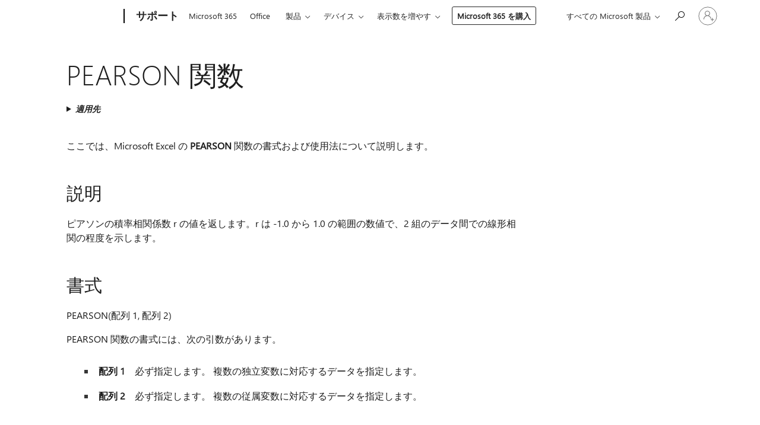

--- FILE ---
content_type: text/html; charset=utf-8
request_url: https://login.microsoftonline.com/common/oauth2/v2.0/authorize?client_id=ee272b19-4411-433f-8f28-5c13cb6fd407&redirect_uri=https%3A%2F%2Fsupport.microsoft.com%2Fsignin-oidc&response_type=code%20id_token&scope=openid%20profile%20offline_access&response_mode=form_post&nonce=639045889707714903.YjUyNGRmMjYtMjI2MS00Y2M3LTkxNDQtM2U4ZGRjODljNWZlNDM1Y2IxNGYtZGUwOC00NTM3LTk0YjctMWZlYTQzNGQzZTY4&prompt=none&nopa=2&state=CfDJ8MF9taR5d3RHoynoKQkxN0BF06_UETQ0TqrELLsumG7s-iO1eKis0eWrPdxpxPRgDT4H6tn-DBpR8HvUSmQd1MIKd67o06DxsGT1viLWayjALPnd3zX54sEQGsZX8d2XUVNf2qu86S_wRkvNDGSTtHXvxlKg-kxMwd_KakXCGt-yHCMlN4-r4ZNywPEmSAWga5BPasVxDz5vYfdPzFKp6bKcnqWkaaYvm7Rhbddk8bUflkDGoYgHYisReEFO1kv_2snnOsX-ROemJXxMpK5z3rOjtjghCwfyqspTHUdjrRNrf4B4eyms-WlKd1iHOwRjMnySXeZIO8jrdI44lgD81mFumycwHxHpBcAnQwhFD5vZ&x-client-SKU=ID_NET6_0&x-client-ver=8.12.1.0&sso_reload=true
body_size: 9650
content:


<!-- Copyright (C) Microsoft Corporation. All rights reserved. -->
<!DOCTYPE html>
<html>
<head>
    <title>Redirecting</title>
    <meta http-equiv="Content-Type" content="text/html; charset=UTF-8">
    <meta http-equiv="X-UA-Compatible" content="IE=edge">
    <meta name="viewport" content="width=device-width, initial-scale=1.0, maximum-scale=2.0, user-scalable=yes">
    <meta http-equiv="Pragma" content="no-cache">
    <meta http-equiv="Expires" content="-1">
    <meta name="PageID" content="FetchSessions" />
    <meta name="SiteID" content="" />
    <meta name="ReqLC" content="1033" />
    <meta name="LocLC" content="en-US" />

    
<meta name="robots" content="none" />

<script type="text/javascript" nonce='Du7DpkHhM7VWTeRzqvhnMQ'>//<![CDATA[
$Config={"urlGetCredentialType":"https://login.microsoftonline.com/common/GetCredentialType?mkt=en-US","urlGoToAADError":"https://login.live.com/oauth20_authorize.srf?client_id=ee272b19-4411-433f-8f28-5c13cb6fd407\u0026scope=openid+profile+offline_access\u0026redirect_uri=https%3a%2f%2fsupport.microsoft.com%2fsignin-oidc\u0026response_type=code+id_token\u0026state=[base64]\u0026response_mode=form_post\u0026nonce=639045889707714903.YjUyNGRmMjYtMjI2MS00Y2M3LTkxNDQtM2U4ZGRjODljNWZlNDM1Y2IxNGYtZGUwOC00NTM3LTk0YjctMWZlYTQzNGQzZTY4\u0026prompt=none\u0026x-client-SKU=ID_NET6_0\u0026x-client-Ver=8.12.1.0\u0026uaid=9737c83edc4a46d78dae645a4eca8aaf\u0026msproxy=1\u0026issuer=mso\u0026tenant=common\u0026ui_locales=en-US\u0026epctrc=M0fhTg0zPuaMXHA1zIxdCJ6oXhiJLEAOwnTWmP65vFc%3d0%3a1%3aCANARY%3ayOoYv0jd11vEJ3GeYS0buKsYH47JqAEqgYypvcfTl80%3d\u0026epct=[base64]\u0026jshs=0\u0026nopa=2","urlAppError":"https://support.microsoft.com/signin-oidc","oAppRedirectErrorPostParams":{"error":"interaction_required","error_description":"Session information is not sufficient for single-sign-on.","state":"[base64]"},"iMaxStackForKnockoutAsyncComponents":10000,"fShowButtons":true,"urlCdn":"https://aadcdn.msauth.net/shared/1.0/","urlDefaultFavicon":"https://aadcdn.msauth.net/shared/1.0/content/images/favicon_a_eupayfgghqiai7k9sol6lg2.ico","urlPost":"/common/login","iPawnIcon":0,"sPOST_Username":"","fEnableNumberMatching":true,"sFT":"[base64]","sFTName":"flowToken","sCtx":"[base64]","fEnableOneDSClientTelemetry":true,"urlReportPageLoad":"https://login.microsoftonline.com/common/instrumentation/reportpageload?mkt=en-US","dynamicTenantBranding":null,"staticTenantBranding":null,"oAppCobranding":{},"iBackgroundImage":4,"arrSessions":[],"urlMsaStaticMeControl":"https://login.live.com/Me.htm?v=3","fApplicationInsightsEnabled":false,"iApplicationInsightsEnabledPercentage":0,"urlSetDebugMode":"https://login.microsoftonline.com/common/debugmode","fEnableCssAnimation":true,"fDisableAnimationIfAnimationEndUnsupported":true,"fSsoFeasible":true,"fAllowGrayOutLightBox":true,"fProvideV2SsoImprovements":true,"fUseMsaSessionState":true,"fIsRemoteNGCSupported":true,"urlLogin":"https://login.microsoftonline.com/common/reprocess?ctx=[base64]","urlDssoStatus":"https://login.microsoftonline.com/common/instrumentation/dssostatus","iSessionPullType":3,"fUseSameSite":true,"iAllowedIdentities":2,"isGlobalTenant":true,"uiflavor":1001,"fShouldPlatformKeyBeSuppressed":true,"fLoadStringCustomizationPromises":true,"fUseAlternateTextForSwitchToCredPickerLink":true,"fOfflineAccountVisible":false,"fEnableUserStateFix":true,"fShowAccessPassPeek":true,"fUpdateSessionPollingLogic":true,"fEnableShowPickerCredObservable":true,"fFetchSessionsSkipDsso":true,"fIsCiamUserFlowUxNewLogicEnabled":true,"fUseNonMicrosoftDefaultBrandingForCiam":true,"sCompanyDisplayName":"Microsoft Services","fRemoveCustomCss":true,"fFixUICrashForApiRequestHandler":true,"fShowUpdatedKoreanPrivacyFooter":true,"fUsePostCssHotfix":true,"fFixUserFlowBranding":true,"fEnablePasskeyNullFix":true,"fEnableRefreshCookiesFix":true,"fEnableWebNativeBridgeInterstitialUx":true,"fEnableWindowParentingFix":true,"fEnableNativeBridgeErrors":true,"urlAcmaServerPath":"https://login.microsoftonline.com","sTenantId":"common","sMkt":"en-US","fIsDesktop":true,"fUpdateConfigInit":true,"fLogDisallowedCssProperties":true,"fDisallowExternalFonts":true,"scid":1013,"hpgact":1800,"hpgid":7,"apiCanary":"[base64]","canary":"M0fhTg0zPuaMXHA1zIxdCJ6oXhiJLEAOwnTWmP65vFc=0:1:CANARY:yOoYv0jd11vEJ3GeYS0buKsYH47JqAEqgYypvcfTl80=","sCanaryTokenName":"canary","fSkipRenderingNewCanaryToken":false,"fEnableNewCsrfProtection":true,"correlationId":"9737c83e-dc4a-46d7-8dae-645a4eca8aaf","sessionId":"e20d56eb-dbb5-4651-b294-bf4bf25d2a00","sRingId":"R4","locale":{"mkt":"en-US","lcid":1033},"slMaxRetry":2,"slReportFailure":true,"strings":{"desktopsso":{"authenticatingmessage":"Trying to sign you in"}},"enums":{"ClientMetricsModes":{"None":0,"SubmitOnPost":1,"SubmitOnRedirect":2,"InstrumentPlt":4}},"urls":{"instr":{"pageload":"https://login.microsoftonline.com/common/instrumentation/reportpageload","dssostatus":"https://login.microsoftonline.com/common/instrumentation/dssostatus"}},"browser":{"ltr":1,"Chrome":1,"_Mac":1,"_M131":1,"_D0":1,"Full":1,"RE_WebKit":1,"b":{"name":"Chrome","major":131,"minor":0},"os":{"name":"OSX","version":"10.15.7"},"V":"131.0"},"watson":{"url":"/common/handlers/watson","bundle":"https://aadcdn.msauth.net/ests/2.1/content/cdnbundles/watson.min_q5ptmu8aniymd4ftuqdkda2.js","sbundle":"https://aadcdn.msauth.net/ests/2.1/content/cdnbundles/watsonsupportwithjquery.3.5.min_dc940oomzau4rsu8qesnvg2.js","fbundle":"https://aadcdn.msauth.net/ests/2.1/content/cdnbundles/frameworksupport.min_oadrnc13magb009k4d20lg2.js","resetErrorPeriod":5,"maxCorsErrors":-1,"maxInjectErrors":5,"maxErrors":10,"maxTotalErrors":3,"expSrcs":["https://login.microsoftonline.com","https://aadcdn.msauth.net/","https://aadcdn.msftauth.net/",".login.microsoftonline.com"],"envErrorRedirect":true,"envErrorUrl":"/common/handlers/enverror"},"loader":{"cdnRoots":["https://aadcdn.msauth.net/","https://aadcdn.msftauth.net/"],"logByThrowing":true},"serverDetails":{"slc":"ProdSlices","dc":"SCUS","ri":"SN4XXXX","ver":{"v":[2,1,23228,7]},"rt":"2026-01-21T10:42:52","et":16},"clientEvents":{"enabled":true,"telemetryEnabled":true,"useOneDSEventApi":true,"flush":60000,"autoPost":true,"autoPostDelay":1000,"minEvents":1,"maxEvents":1,"pltDelay":500,"appInsightsConfig":{"instrumentationKey":"69adc3c768bd4dc08c19416121249fcc-66f1668a-797b-4249-95e3-6c6651768c28-7293","webAnalyticsConfiguration":{"autoCapture":{"jsError":true}}},"defaultEventName":"IDUX_ESTSClientTelemetryEvent_WebWatson","serviceID":3,"endpointUrl":""},"fApplyAsciiRegexOnInput":true,"country":"US","fBreakBrandingSigninString":true,"bsso":{"states":{"START":"start","INPROGRESS":"in-progress","END":"end","END_SSO":"end-sso","END_USERS":"end-users"},"nonce":"AwABEgEAAAADAOz_BQD0_3Z88-9pwZYipNKaLw43cAyFbjv6xanTRHBMD5ABYC9cCJHafuOPcBIL9Ukivzg6Y4Hzi1VcyccpRPv0oPGnrXEgAA","overallTimeoutMs":4000,"telemetry":{"type":"ChromeSsoTelemetry","nonce":"AwABDwEAAAADAOz_BQD0__R0AsWsrdye-Vifc46TKmv6wkX7C_VJo8xOg694cvuk_o84ex_bB-swM8PIGMH3cp9QCE4qVndVAxe6ghM5lm925YrOh65Ah8ZNgiqOqHkKIAA","reportStates":[]},"redirectEndStates":["end"],"cookieNames":{"aadSso":"AADSSO","winSso":"ESTSSSO","ssoTiles":"ESTSSSOTILES","ssoPulled":"SSOCOOKIEPULLED","userList":"ESTSUSERLIST"},"type":"chrome","reason":"Pull suppressed because it was already attempted and the current URL was reloaded."},"urlNoCookies":"https://login.microsoftonline.com/cookiesdisabled","fTrimChromeBssoUrl":true,"inlineMode":5,"fShowCopyDebugDetailsLink":true,"fTenantBrandingCdnAddEventHandlers":true,"fAddTryCatchForIFrameRedirects":true};
//]]></script> 
<script type="text/javascript" nonce='Du7DpkHhM7VWTeRzqvhnMQ'>//<![CDATA[
!function(){var e=window,r=e.$Debug=e.$Debug||{},t=e.$Config||{};if(!r.appendLog){var n=[],o=0;r.appendLog=function(e){var r=t.maxDebugLog||25,i=(new Date).toUTCString()+":"+e;n.push(o+":"+i),n.length>r&&n.shift(),o++},r.getLogs=function(){return n}}}(),function(){function e(e,r){function t(i){var a=e[i];if(i<n-1){return void(o.r[a]?t(i+1):o.when(a,function(){t(i+1)}))}r(a)}var n=e.length;t(0)}function r(e,r,i){function a(){var e=!!s.method,o=e?s.method:i[0],a=s.extraArgs||[],u=n.$WebWatson;try{
var c=t(i,!e);if(a&&a.length>0){for(var d=a.length,l=0;l<d;l++){c.push(a[l])}}o.apply(r,c)}catch(e){return void(u&&u.submitFromException&&u.submitFromException(e))}}var s=o.r&&o.r[e];return r=r||this,s&&(s.skipTimeout?a():n.setTimeout(a,0)),s}function t(e,r){return Array.prototype.slice.call(e,r?1:0)}var n=window;n.$Do||(n.$Do={"q":[],"r":[],"removeItems":[],"lock":0,"o":[]});var o=n.$Do;o.when=function(t,n){function i(e){r(e,a,s)||o.q.push({"id":e,"c":a,"a":s})}var a=0,s=[],u=1;"function"==typeof n||(a=n,
u=2);for(var c=u;c<arguments.length;c++){s.push(arguments[c])}t instanceof Array?e(t,i):i(t)},o.register=function(e,t,n){if(!o.r[e]){o.o.push(e);var i={};if(t&&(i.method=t),n&&(i.skipTimeout=n),arguments&&arguments.length>3){i.extraArgs=[];for(var a=3;a<arguments.length;a++){i.extraArgs.push(arguments[a])}}o.r[e]=i,o.lock++;try{for(var s=0;s<o.q.length;s++){var u=o.q[s];u.id==e&&r(e,u.c,u.a)&&o.removeItems.push(u)}}catch(e){throw e}finally{if(0===--o.lock){for(var c=0;c<o.removeItems.length;c++){
for(var d=o.removeItems[c],l=0;l<o.q.length;l++){if(o.q[l]===d){o.q.splice(l,1);break}}}o.removeItems=[]}}}},o.unregister=function(e){o.r[e]&&delete o.r[e]}}(),function(e,r){function t(){if(!a){if(!r.body){return void setTimeout(t)}a=!0,e.$Do.register("doc.ready",0,!0)}}function n(){if(!s){if(!r.body){return void setTimeout(n)}t(),s=!0,e.$Do.register("doc.load",0,!0),i()}}function o(e){(r.addEventListener||"load"===e.type||"complete"===r.readyState)&&t()}function i(){
r.addEventListener?(r.removeEventListener("DOMContentLoaded",o,!1),e.removeEventListener("load",n,!1)):r.attachEvent&&(r.detachEvent("onreadystatechange",o),e.detachEvent("onload",n))}var a=!1,s=!1;if("complete"===r.readyState){return void setTimeout(n)}!function(){r.addEventListener?(r.addEventListener("DOMContentLoaded",o,!1),e.addEventListener("load",n,!1)):r.attachEvent&&(r.attachEvent("onreadystatechange",o),e.attachEvent("onload",n))}()}(window,document),function(){function e(){
return f.$Config||f.ServerData||{}}function r(e,r){var t=f.$Debug;t&&t.appendLog&&(r&&(e+=" '"+(r.src||r.href||"")+"'",e+=", id:"+(r.id||""),e+=", async:"+(r.async||""),e+=", defer:"+(r.defer||"")),t.appendLog(e))}function t(){var e=f.$B;if(void 0===d){if(e){d=e.IE}else{var r=f.navigator.userAgent;d=-1!==r.indexOf("MSIE ")||-1!==r.indexOf("Trident/")}}return d}function n(){var e=f.$B;if(void 0===l){if(e){l=e.RE_Edge}else{var r=f.navigator.userAgent;l=-1!==r.indexOf("Edge")}}return l}function o(e){
var r=e.indexOf("?"),t=r>-1?r:e.length,n=e.lastIndexOf(".",t);return e.substring(n,n+v.length).toLowerCase()===v}function i(){var r=e();return(r.loader||{}).slReportFailure||r.slReportFailure||!1}function a(){return(e().loader||{}).redirectToErrorPageOnLoadFailure||!1}function s(){return(e().loader||{}).logByThrowing||!1}function u(e){if(!t()&&!n()){return!1}var r=e.src||e.href||"";if(!r){return!0}if(o(r)){var i,a,s;try{i=e.sheet,a=i&&i.cssRules,s=!1}catch(e){s=!0}if(i&&!a&&s){return!0}
if(i&&a&&0===a.length){return!0}}return!1}function c(){function t(e){g.getElementsByTagName("head")[0].appendChild(e)}function n(e,r,t,n){var u=null;return u=o(e)?i(e):"script"===n.toLowerCase()?a(e):s(e,n),r&&(u.id=r),"function"==typeof u.setAttribute&&(u.setAttribute("crossorigin","anonymous"),t&&"string"==typeof t&&u.setAttribute("integrity",t)),u}function i(e){var r=g.createElement("link");return r.rel="stylesheet",r.type="text/css",r.href=e,r}function a(e){
var r=g.createElement("script"),t=g.querySelector("script[nonce]");if(r.type="text/javascript",r.src=e,r.defer=!1,r.async=!1,t){var n=t.nonce||t.getAttribute("nonce");r.setAttribute("nonce",n)}return r}function s(e,r){var t=g.createElement(r);return t.src=e,t}function d(e,r){if(e&&e.length>0&&r){for(var t=0;t<e.length;t++){if(-1!==r.indexOf(e[t])){return!0}}}return!1}function l(r){if(e().fTenantBrandingCdnAddEventHandlers){var t=d(E,r)?E:b;if(!(t&&t.length>1)){return r}for(var n=0;n<t.length;n++){
if(-1!==r.indexOf(t[n])){var o=t[n+1<t.length?n+1:0],i=r.substring(t[n].length);return"https://"!==t[n].substring(0,"https://".length)&&(o="https://"+o,i=i.substring("https://".length)),o+i}}return r}if(!(b&&b.length>1)){return r}for(var a=0;a<b.length;a++){if(0===r.indexOf(b[a])){return b[a+1<b.length?a+1:0]+r.substring(b[a].length)}}return r}function f(e,t,n,o){if(r("[$Loader]: "+(L.failMessage||"Failed"),o),w[e].retry<y){return w[e].retry++,h(e,t,n),void c._ReportFailure(w[e].retry,w[e].srcPath)}n&&n()}
function v(e,t,n,o){if(u(o)){return f(e,t,n,o)}r("[$Loader]: "+(L.successMessage||"Loaded"),o),h(e+1,t,n);var i=w[e].onSuccess;"function"==typeof i&&i(w[e].srcPath)}function h(e,o,i){if(e<w.length){var a=w[e];if(!a||!a.srcPath){return void h(e+1,o,i)}a.retry>0&&(a.srcPath=l(a.srcPath),a.origId||(a.origId=a.id),a.id=a.origId+"_Retry_"+a.retry);var s=n(a.srcPath,a.id,a.integrity,a.tagName);s.onload=function(){v(e,o,i,s)},s.onerror=function(){f(e,o,i,s)},s.onreadystatechange=function(){
"loaded"===s.readyState?setTimeout(function(){v(e,o,i,s)},500):"complete"===s.readyState&&v(e,o,i,s)},t(s),r("[$Loader]: Loading '"+(a.srcPath||"")+"', id:"+(a.id||""))}else{o&&o()}}var p=e(),y=p.slMaxRetry||2,m=p.loader||{},b=m.cdnRoots||[],E=m.tenantBrandingCdnRoots||[],L=this,w=[];L.retryOnError=!0,L.successMessage="Loaded",L.failMessage="Error",L.Add=function(e,r,t,n,o,i){e&&w.push({"srcPath":e,"id":r,"retry":n||0,"integrity":t,"tagName":o||"script","onSuccess":i})},L.AddForReload=function(e,r){
var t=e.src||e.href||"";L.Add(t,"AddForReload",e.integrity,1,e.tagName,r)},L.AddIf=function(e,r,t){e&&L.Add(r,t)},L.Load=function(e,r){h(0,e,r)}}var d,l,f=window,g=f.document,v=".css";c.On=function(e,r,t){if(!e){throw"The target element must be provided and cannot be null."}r?c.OnError(e,t):c.OnSuccess(e,t)},c.OnSuccess=function(e,t){if(!e){throw"The target element must be provided and cannot be null."}if(u(e)){return c.OnError(e,t)}var n=e.src||e.href||"",o=i(),s=a();r("[$Loader]: Loaded",e);var d=new c
;d.failMessage="Reload Failed",d.successMessage="Reload Success",d.Load(null,function(){if(o){throw"Unexpected state. ResourceLoader.Load() failed despite initial load success. ['"+n+"']"}s&&(document.location.href="/error.aspx?err=504")})},c.OnError=function(e,t){var n=e.src||e.href||"",o=i(),s=a();if(!e){throw"The target element must be provided and cannot be null."}r("[$Loader]: Failed",e);var u=new c;u.failMessage="Reload Failed",u.successMessage="Reload Success",u.AddForReload(e,t),
u.Load(null,function(){if(o){throw"Failed to load external resource ['"+n+"']"}s&&(document.location.href="/error.aspx?err=504")}),c._ReportFailure(0,n)},c._ReportFailure=function(e,r){if(s()&&!t()){throw"[Retry "+e+"] Failed to load external resource ['"+r+"'], reloading from fallback CDN endpoint"}},f.$Loader=c}(),function(){function e(){if(!E){var e=new h.$Loader;e.AddIf(!h.jQuery,y.sbundle,"WebWatson_DemandSupport"),y.sbundle=null,delete y.sbundle,e.AddIf(!h.$Api,y.fbundle,"WebWatson_DemandFramework"),
y.fbundle=null,delete y.fbundle,e.Add(y.bundle,"WebWatson_DemandLoaded"),e.Load(r,t),E=!0}}function r(){if(h.$WebWatson){if(h.$WebWatson.isProxy){return void t()}m.when("$WebWatson.full",function(){for(;b.length>0;){var e=b.shift();e&&h.$WebWatson[e.cmdName].apply(h.$WebWatson,e.args)}})}}function t(){if(!h.$WebWatson||h.$WebWatson.isProxy){if(!L&&JSON){try{var e=new XMLHttpRequest;e.open("POST",y.url),e.setRequestHeader("Accept","application/json"),
e.setRequestHeader("Content-Type","application/json; charset=UTF-8"),e.setRequestHeader("canary",p.apiCanary),e.setRequestHeader("client-request-id",p.correlationId),e.setRequestHeader("hpgid",p.hpgid||0),e.setRequestHeader("hpgact",p.hpgact||0);for(var r=-1,t=0;t<b.length;t++){if("submit"===b[t].cmdName){r=t;break}}var o=b[r]?b[r].args||[]:[],i={"sr":y.sr,"ec":"Failed to load external resource [Core Watson files]","wec":55,"idx":1,"pn":p.pgid||"","sc":p.scid||0,"hpg":p.hpgid||0,
"msg":"Failed to load external resource [Core Watson files]","url":o[1]||"","ln":0,"ad":0,"an":!1,"cs":"","sd":p.serverDetails,"ls":null,"diag":v(y)};e.send(JSON.stringify(i))}catch(e){}L=!0}y.loadErrorUrl&&window.location.assign(y.loadErrorUrl)}n()}function n(){b=[],h.$WebWatson=null}function o(r){return function(){var t=arguments;b.push({"cmdName":r,"args":t}),e()}}function i(){var e=["foundException","resetException","submit"],r=this;r.isProxy=!0;for(var t=e.length,n=0;n<t;n++){var i=e[n];i&&(r[i]=o(i))}
}function a(e,r,t,n,o,i,a){var s=h.event;return i||(i=l(o||s,a?a+2:2)),h.$Debug&&h.$Debug.appendLog&&h.$Debug.appendLog("[WebWatson]:"+(e||"")+" in "+(r||"")+" @ "+(t||"??")),$.submit(e,r,t,n,o||s,i,a)}function s(e,r){return{"signature":e,"args":r,"toString":function(){return this.signature}}}function u(e){for(var r=[],t=e.split("\n"),n=0;n<t.length;n++){r.push(s(t[n],[]))}return r}function c(e){for(var r=[],t=e.split("\n"),n=0;n<t.length;n++){var o=s(t[n],[]);t[n+1]&&(o.signature+="@"+t[n+1],n++),r.push(o)
}return r}function d(e){if(!e){return null}try{if(e.stack){return u(e.stack)}if(e.error){if(e.error.stack){return u(e.error.stack)}}else if(window.opera&&e.message){return c(e.message)}}catch(e){}return null}function l(e,r){var t=[];try{for(var n=arguments.callee;r>0;){n=n?n.caller:n,r--}for(var o=0;n&&o<w;){var i="InvalidMethod()";try{i=n.toString()}catch(e){}var a=[],u=n.args||n.arguments;if(u){for(var c=0;c<u.length;c++){a[c]=u[c]}}t.push(s(i,a)),n=n.caller,o++}}catch(e){t.push(s(e.toString(),[]))}
var l=d(e);return l&&(t.push(s("--- Error Event Stack -----------------",[])),t=t.concat(l)),t}function f(e){if(e){try{var r=/function (.{1,})\(/,t=r.exec(e.constructor.toString());return t&&t.length>1?t[1]:""}catch(e){}}return""}function g(e){if(e){try{if("string"!=typeof e&&JSON&&JSON.stringify){var r=f(e),t=JSON.stringify(e);return t&&"{}"!==t||(e.error&&(e=e.error,r=f(e)),(t=JSON.stringify(e))&&"{}"!==t||(t=e.toString())),r+":"+t}}catch(e){}}return""+(e||"")}function v(e){var r=[];try{
if(jQuery?(r.push("jQuery v:"+jQuery().jquery),jQuery.easing?r.push("jQuery.easing:"+JSON.stringify(jQuery.easing)):r.push("jQuery.easing is not defined")):r.push("jQuery is not defined"),e&&e.expectedVersion&&r.push("Expected jQuery v:"+e.expectedVersion),m){var t,n="";for(t=0;t<m.o.length;t++){n+=m.o[t]+";"}for(r.push("$Do.o["+n+"]"),n="",t=0;t<m.q.length;t++){n+=m.q[t].id+";"}r.push("$Do.q["+n+"]")}if(h.$Debug&&h.$Debug.getLogs){var o=h.$Debug.getLogs();o&&o.length>0&&(r=r.concat(o))}if(b){
for(var i=0;i<b.length;i++){var a=b[i];if(a&&"submit"===a.cmdName){try{if(JSON&&JSON.stringify){var s=JSON.stringify(a);s&&r.push(s)}}catch(e){r.push(g(e))}}}}}catch(e){r.push(g(e))}return r}var h=window,p=h.$Config||{},y=p.watson,m=h.$Do;if(!h.$WebWatson&&y){var b=[],E=!1,L=!1,w=10,$=h.$WebWatson=new i;$.CB={},$._orgErrorHandler=h.onerror,h.onerror=a,$.errorHooked=!0,m.when("jQuery.version",function(e){y.expectedVersion=e}),m.register("$WebWatson")}}(),function(){function e(e,r){
for(var t=r.split("."),n=t.length,o=0;o<n&&null!==e&&void 0!==e;){e=e[t[o++]]}return e}function r(r){var t=null;return null===u&&(u=e(i,"Constants")),null!==u&&r&&(t=e(u,r)),null===t||void 0===t?"":t.toString()}function t(t){var n=null;return null===a&&(a=e(i,"$Config.strings")),null!==a&&t&&(n=e(a,t.toLowerCase())),null!==n&&void 0!==n||(n=r(t)),null===n||void 0===n?"":n.toString()}function n(e,r){var n=null;return e&&r&&r[e]&&(n=t("errors."+r[e])),n||(n=t("errors."+e)),n||(n=t("errors."+c)),n||(n=t(c)),n}
function o(t){var n=null;return null===s&&(s=e(i,"$Config.urls")),null!==s&&t&&(n=e(s,t.toLowerCase())),null!==n&&void 0!==n||(n=r(t)),null===n||void 0===n?"":n.toString()}var i=window,a=null,s=null,u=null,c="GENERIC_ERROR";i.GetString=t,i.GetErrorString=n,i.GetUrl=o}(),function(){var e=window,r=e.$Config||{};e.$B=r.browser||{}}(),function(){function e(e,r,t){e&&e.addEventListener?e.addEventListener(r,t):e&&e.attachEvent&&e.attachEvent("on"+r,t)}function r(r,t){e(document.getElementById(r),"click",t)}
function t(r,t){var n=document.getElementsByName(r);n&&n.length>0&&e(n[0],"click",t)}var n=window;n.AddListener=e,n.ClickEventListenerById=r,n.ClickEventListenerByName=t}();
//]]></script> 
<script type="text/javascript" nonce='Du7DpkHhM7VWTeRzqvhnMQ'>//<![CDATA[
!function(t,e){!function(){var n=e.getElementsByTagName("head")[0];n&&n.addEventListener&&(n.addEventListener("error",function(e){null!==e.target&&"cdn"===e.target.getAttribute("data-loader")&&t.$Loader.OnError(e.target)},!0),n.addEventListener("load",function(e){null!==e.target&&"cdn"===e.target.getAttribute("data-loader")&&t.$Loader.OnSuccess(e.target)},!0))}()}(window,document);
//]]></script>
    <script type="text/javascript" nonce='Du7DpkHhM7VWTeRzqvhnMQ'>
        ServerData = $Config;
    </script>

    <script data-loader="cdn" crossorigin="anonymous" src="https://aadcdn.msauth.net/shared/1.0/content/js/FetchSessions_Core_Zrgqf3NDZY6QoRSGjvZAAQ2.js" integrity='sha384-ZiCm7FNkvHCzGABuQsNqI+NbQpuukT8O8DH+5NRo+GBSrdhUPzoMJLcFvVj8ky+R' nonce='Du7DpkHhM7VWTeRzqvhnMQ'></script>

</head>
<body data-bind="defineGlobals: ServerData" style="display: none">
</body>
</html>